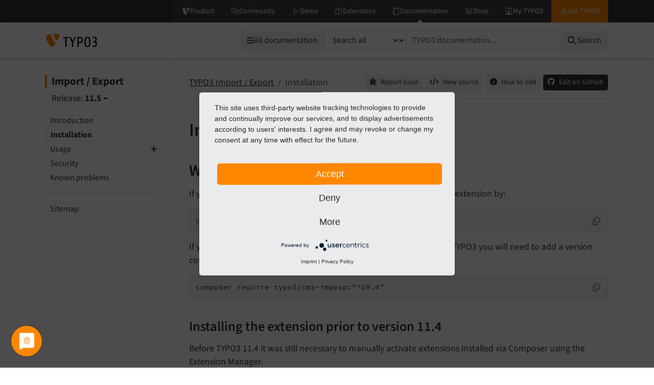

--- FILE ---
content_type: text/html
request_url: https://docs.typo3.org/c/typo3/cms-impexp/11.5/en-us/Installation/Index.html
body_size: 4925
content:
<!DOCTYPE html>
<html class="no-js" lang="en">
<head>
    <title>Installation — Import / Export 11.5 documentation</title>

    
<meta charset="utf-8">
<meta content="width=device-width, initial-scale=1.0" name="viewport">
<meta content="phpdocumentor/guides" name="generator">
<meta content="Import / Export" name="docsearch:name">
<meta content="" name="docsearch:package_type">
<meta content="11.5" name="docsearch:release">
<meta content="11.5" name="docsearch:version">
<meta content="2024-10-15T08:57:18+00:00" name="docsearch:modified">
<meta content="2024-10-15T08:57:18+00:00" name="dc.modified">
<meta content="2024-10-15T08:57:18+00:00" property="article:modified_time">
    <link href="http://purl.org/dc/elements/1.1/" rel="schema.dc">
<link href="https://cdn.typo3.com/typo3documentation/theme/typo3-docs-theme/0.15.1/css/theme.css" rel="stylesheet">
<link href="https://docs.typo3.org/search/" rel="search" title="Search">
<script src="https://cdn.typo3.com/typo3infrastructure/universe/dist/webcomponents-loader.js"></script>
<script src="https://cdn.typo3.com/typo3infrastructure/universe/dist/typo3-universe.js" type="module"></script>
                        <link href="../Introduction/Index.html" rel="prev" title="Introduction"/>
            <link href="../Usage/Index.html" rel="next" title="Usage"/>
            <link href="../Index.html" rel="top" title="TYPO3 Import / Export"/>
    </head>
<body>
<div class="page">
    
<header>
    <div class="page-topbar">
        <div class="page-topbar-inner">
            <typo3-universe active="documentation">
                <div style="display: block; height: 44px; background-color: #313131;"></div>
            </typo3-universe>
        </div>
    </div>
    <div class="page-header">
        <div class="page-header-inner">
            <div class="row">
                <div class="col-md-2 col-lg-4">
                    <a class="logo" href="https://docs.typo3.org/" title="TYPO3 Documentation">
                        <img alt="TYPO3 Logo" class="logo-image" src="https://cdn.typo3.com/typo3documentation/theme/typo3-docs-theme/0.15.1/img/typo3-logo.svg" width="484" height="130">
                    </a>
                </div>
                <div class="col-md-10 col-lg-8">
                    <div class="menu-search-wrapper">
                        <all-documentations-menu></all-documentations-menu>                        <search role="search">
                            <form action="https://docs.typo3.org/search/search" id="global-search-form" method="get">
                                <div class="sr-only"><label for="globalsearchinput">TYPO3 documentation...</label></div>
                                <div class="input-group mb-3 mt-sm-3">
                                    <select class="form-select search__scope" id="searchscope" name="scope">
                                        <option value="">Search all</option>
                                    </select>
                                    <input autocomplete="off" class="form-control shadow-none" id="globalsearchinput" name="q" placeholder="TYPO3 documentation..." type="text" value="">
                                    <button class="btn btn-light search__submit" type="submit"><i class="fa fa-search"></i>&nbsp;<span class="d-none d-md-inline">Search</span></button>
                                </div>
                            </form>
                        </search>
                    </div>
                </div>
            </div>
        </div>
    </div>
</header>    <main class="page-main">
        <div class="page-main-inner">
            <div class="page-main-navigation">
                <nav>
                    <input class="toc-checkbox" id="toggleToc" type="checkbox">

                    
<div class="toc-header">
    <div class="toc-title">
        <a class="toc-title-project" href="../Index.html">Import / Export</a>
            <div class="toc-version-wrapper" id="toc-version-wrapper">
                <div id="toc-version" class="toc-version">
                    <span class="toc-version-prefix">Release:</span>
                    <span class="toc-version-number">11.5</span>
                </div>
                <div id="toc-version-options" class="toc-version-options">
                    <p><span class="fa fa-spinner fa-spin"></span> Loading data.</p>
                </div>
            </div></div>
    <div class="toc-actions">
        <label class="toc-toggle" for="toggleToc">
            Menu
        </label>
    </div>
</div>                    <div class="toc-collapse">
                                                <div aria-label="main navigation" class="toc" role="navigation">
                                <div aria-label="Main navigation" class="main_menu" role="navigation">
        
    <ul class="menu-level-1">
    <li class="">
    <a href="../Introduction/Index.html">
        Introduction
    </a></li>    <li class=" current active">
    <a href="#" aria-current="page">
        Installation
    </a></li>    <li class="">
    <a href="../Usage/Index.html">
        Usage
    </a>        <ul class="menu-level-1"><li class="">
    <a href="../Usage/Export.html">
        Export
    </a></li><li class="">
    <a href="../Usage/Import.html">
        Import
    </a></li><li class="">
    <a href="../Usage/Update.html">
        Update content
    </a></li><li class="">
    <a href="../Usage/Presets.html">
        Presets
    </a></li><li class="">
    <a href="../Usage/CommandLine.html">
        Command line
    </a></li></ul></li>    <li class="">
    <a href="../Security/Index.html">
        Security
    </a></li>    <li class="">
    <a href="../KnownProblems/Index.html">
        Known problems
    </a></li>    </ul>
    <ul class="menu-level-1">
    <li class="">
    <a href="../Sitemap.html">
        Sitemap
    </a></li>    </ul>
    </div>
    <div aria-label="Meta navigation" class="main_menu  d-block d-lg-none" role="navigation">
    <hr/>
    <p class="caption">Contributors Corner</p>
    <ul class="menu-level-1">            <li><a href="../_sources/Installation/Index.rst.txt" rel="nofollow noopener" target="_blank">
                    View source of current document
            </a></li>
                    <li><a href="https://docs.typo3.org/m/typo3/docs-how-to-document/main/en-us/WritingDocsOfficial/GithubMethod.html" rel="nofollow noopener" target="_blank">
                    How to edit
            </a></li>
                    <li><a href="https://github.com/typo3/typo3/edit/v11.5.41/typo3/sysext/impexp/Documentation/Installation/Index.rst" rel="nofollow noopener" target="_blank">
                    Edit current document on GitHub
            </a></li>
        </ul>
</div>
                        </div>
                    </div>
                </nav>
            </div>
            <div class="page-main-content">
                <div class="rst-content">                        <nav aria-label="breadcrumbs navigation" class="breadcrumb-bar" role="navigation">
        
<ol class="breadcrumb">
    <li class="breadcrumb-item"><a href="../Index.html">TYPO3 Import / Export</a></li>
                    <li aria-current="page"  class="breadcrumb-item  active">Installation</li>
        </ol>
        <div class="breadcrumb-additions">        <a class="btn btn-sm btn-light" href="https://forge.typo3.org/projects/typo3cms-core/issues/new?issue[category_id]=1004&amp;issue[subject]=Problem+on+https%3A%2F%2Fdocs.typo3.org%2Fc%2Ftypo3%2Fcms-impexp%2F11.5%2Fen-us%2FInstallation%2FIndex.html&amp;issue[custom_field_values][4]=11" id="btnReportIssue" rel="nofollow noopener" target="_blank">
            <span class="btn-icon"><i class="fas fa-bug"></i></span>
            <span class="btn-text">Report issue</span>
        </a>
        <a class="btn btn-sm btn-light" href="../_sources/Installation/Index.rst.txt" rel="nofollow noopener" target="_blank">
        <span class="btn-icon"><span class="fas fa-code"></span></span>
        <span class="btn-text">View source</span>
    </a>
        <a class="btn btn-sm btn-light" href="https://docs.typo3.org/m/typo3/docs-how-to-document/main/en-us/WritingDocsOfficial/GithubMethod.html" id="btnHowToEdit" rel="nofollow noopener" target="_blank">
        <span class="btn-icon"><span class="fas fa-info-circle"></span></span>
        <span class="btn-text">How to edit</span>
    </a>
        <a class="btn btn-sm btn-secondary" href="https://github.com/typo3/typo3/edit/v11.5.41/typo3/sysext/impexp/Documentation/Installation/Index.rst" id="btnEditOnGitHub" rel="nofollow noopener" target="_blank">
        <span class="btn-icon"><span class="fab fa-github"></span></span>
        <span class="btn-text">Edit on GitHub</span>
    </a>
    </div>    </nav>
                    
<article class="document" itemscope="itemscope" itemtype="http://schema.org/Article" role="main">
    <div itemprop="articleBody">
        <!-- content start -->
                
<section class="section" id="installation-1" data-rst-anchor="installation">
            <a id="installation"></a>
            <h1>Installation<a class="headerlink" href="#installation-1" data-bs-toggle="modal" data-bs-target="#linkReferenceModal"  title="Reference this headline"><i class="fa-solid fa-paragraph"></i></a></h1>
            <section class="section" id="with-composer" data-rst-anchor="installation_composer">
            <a id="installation_composer"></a>
            <h2>With Composer<a class="headerlink" href="#with-composer" data-bs-toggle="modal" data-bs-target="#linkReferenceModal"  title="Reference this headline"><i class="fa-solid fa-paragraph"></i></a></h2>
            
    <p>If your TYPO3 installation is using Composer, install the import/export
extension by:</p>

            <div class="code-block-wrapper" translate="no">
            
    <pre class="code-block"><code class="hljs bash">composer require typo3/cms-impexp</code></pre>
    <div class="code-block-actions">        <button class="code-block-copy" title="Copy to clipboard">
            <i class="icon fa-regular fa-copy code-block-copy-icon"></i>
            <i class="fa-solid fa-check code-block-check-icon code-block-hide"></i>
        </button>
        <span class="code-block-check-tooltip code-block-hide" aria-live="polite">Copied!</span>
    </div>
</div>
            
    <p>If you are using Composer and not working with the latest version of TYPO3
you will need to add a version constraint:</p>

            <div class="code-block-wrapper" translate="no">
            
    <pre class="code-block"><code class="hljs bash">composer require typo3/cms-impexp:<span class="hljs-string">"^10.4"</span></code></pre>
    <div class="code-block-actions">        <button class="code-block-copy" title="Copy to clipboard">
            <i class="icon fa-regular fa-copy code-block-copy-icon"></i>
            <i class="fa-solid fa-check code-block-check-icon code-block-hide"></i>
        </button>
        <span class="code-block-check-tooltip code-block-hide" aria-live="polite">Copied!</span>
    </div>
</div>
            <section class="section" id="installing-the-extension-prior-to-version-11-4">
            <h3>Installing the extension prior to version 11.4<a class="headerlink" href="#installing-the-extension-prior-to-version-11-4" data-bs-toggle="modal" data-bs-target="#linkReferenceModal"  title="Reference this headline"><i class="fa-solid fa-paragraph"></i></a></h3>
            
    <p>Before TYPO3 11.4 it was still necessary to manually activate extensions
installed via Composer using the Extension Manager.</p>

            
    <p>If you are using TYPO3 with Composer and are using a version of TYPO3 that is
older than 11.4, you will need to activate the extension:</p>

            

<ul>
    <li class="dash">Access <span class="guilabel">Admin Tools &gt; Extension Manager &gt; Installed Extensions</span></li>
    <li class="dash">Search for <code class="code-inline" translate="no">impexp</code></li>
    <li class="dash">Activate the extension by selecting the <span class="guilabel">Activate</span> button in the
column labeled <span class="guilabel">A/D</span></li>
</ul>

    </section>
    </section>
            <section class="section" id="without-composer" data-rst-anchor="installation_legacy">
            <a id="installation_legacy"></a>
            <h2>Without Composer<a class="headerlink" href="#without-composer" data-bs-toggle="modal" data-bs-target="#linkReferenceModal"  title="Reference this headline"><i class="fa-solid fa-paragraph"></i></a></h2>
            
    <p>If you are working with an installation of TYPO3 that doesn&#039;t use Composer, this
extension will already be part of the installation due to the fact that
&quot;classic&quot; <code class="code-inline" translate="no">.tar</code> &amp; <code class="code-inline" translate="no">.zip</code> packages come bundled with all system extensions.</p>

            
    <p>However, whilst the extension is already downloaded, it is likely that the
extension is not activated.</p>

            
    <p>To activate the import/export tool, navigate to
<span class="guilabel">Admin Tools &gt; Extension Manager &gt; Installed Extensions</span> and
search for &quot;impexp&quot;. If the extension is not active, activate it by selecting
the <span class="guilabel">Activate</span> button in the column labeled <span class="guilabel">A/D</span>.</p>

            
    <p>Admin rights are required to activate the extension.</p>

    </section>
    </section>
        <!-- content end -->
    </div>
</article>
                        
            <nav aria-label="Page navigation">
            <ul class="pagination justify-content-center"><li class="page-item">
                            <a class="page-link" href="../Introduction/Index.html"
                               title="Accesskey Alt(+Shift)+p">
                                Previous
                            </a>
                        </li>
                    <li class="page-item">
                            <a class="page-link" href="../Usage/Index.html"
                               title="Accesskey Alt(+Shift)+n">
                                Next
                            </a>
                        </li>
                    </ul>
        </nav>
                    </div>
            </div>
        </div>
    </main>

    <div class="modal fade" id="linkReferenceModal" tabindex="-1" aria-labelledby="linkReferenceModalLabel"
    aria-hidden="true" data-current-filename="Installation/Index" data-interlink-shortcode="typo3/cms-impexp">
    <div class="modal-dialog">
        <div class="modal-content">
            <div class="modal-header">
                <h5 class="modal-title" id="linkReferenceModalLabel">Reference to the headline</h5>
                <button type="button" class="btn-close" data-bs-dismiss="modal" aria-label="Close"></button>
            </div>
            <div class="modal-body">
                <div class="alert alert-success d-none" id="permalink-alert-success" role="alert"></div>
                <div class="mb-3">
                    <label for="permalink-uri" class="col-form-label">Permalink</label>
                    <div class="input-group">
                        <input class="form-control code" id="permalink-uri" readonly>
                        <button type="button" class="btn btn-outline-secondary copy-button" data-target="permalink-uri"><i class="far fa-clone"></i></button>
                    </div>
                    <p>Copy and freely share the link</p>
                </div>
                <div class="mb-3">
                    <div class="alert alert-warning alert-permalink-rst" role="alert">This link target has no permanent anchor assigned.                        You can make a <a href="https://github.com/typo3/typo3/edit/v11.5.41/typo3/sysext/impexp/Documentation/Installation/Index.rst">pull request on GitHub</a> to suggest an anchor.
                        The link below can be used, but is prone to change if the page gets moved.
                    </div>
                    <label for="permalink-rst" class="col-form-label">reStructuredText (reST):</label>
                    <div class="input-group">
                        <textarea class="form-control code" id="permalink-rst" readonly></textarea>
                        <button type="button" class="btn btn-outline-secondary copy-button" data-target="permalink-rst"><i class="far fa-clone"></i></button>
                    </div>
                    <p>Copy this link into your TYPO3 manual. </p>
                </div>
                <div class="mb-3">
                    <label for="permalink-html" class="col-form-label">HTML:</label>
                    <div class="input-group">
                        <textarea class="form-control code" id="permalink-html" readonly></textarea>
                        <button type="button" class="btn btn-outline-secondary copy-button" data-target="permalink-html"><i class="far fa-clone"></i></button>
                    </div>
                </div>
            </div>
            <div class="modal-footer">
                <button type="button" class="btn btn-secondary" data-bs-dismiss="modal">Close</button>
            </div>
        </div>
    </div>
</div>    <div class="modal fade" id="generalModal" tabindex="-1" aria-labelledby="linkReferenceModalLabel"
    aria-hidden="true" data-current-filename="Installation/Index"
>
    <div class="modal-dialog">
        <div class="modal-content">
            <div class="modal-header">
                <h5 class="modal-title" id="generalModalLabel"></h5>
                <button type="button" class="btn-close" data-bs-dismiss="modal" aria-label="Close"></button>
            </div>
            <div class="modal-body">
                <div class="alert alert-success d-none" id="general-alert-success" role="alert"></div>
                <div id="generalModalContent">
                </div>
            </div>
            <div class="modal-footer justify-content-between">
                <div id="generalModalCustomButtons"></div>
                <button type="button" class="btn btn-secondary" data-bs-dismiss="modal"><i class="fa-regular fa-circle-xmark"></i>&nbsp;Close</button>
            </div>
        </div>
    </div>
</div></div>


<footer class="page-footer">
    <div class="frame frame-ruler-before frame-background-dark">
        <div class="frame-container">
            <div class="frame-inner">
                <ul class="footer-simplemenu">
                        <li><a href="https://extensions.typo3.org/extension/impexp/" title="Home" rel="nofollow noopener"><span>Home</span></a></li>
                                                <li><a href="https://typo3.slack.com/archives/C025BQLFA" title="Contact" rel="nofollow noopener"><span>Contact</span></a></li>
                                                <li><a href="https://forge.typo3.org/projects/typo3cms-core/issues" rel="nofollow noopener" title="Issues"><span>Issues</span></a></li>
                                                <li><a href="https://github.com/typo3/typo3" rel="nofollow noopener" title="Repository"><span>Repository</span></a></li>
                                            </ul>                <div class="footer-additional">
                    <p class="text-center">Last rendered: Oct 15, 2024 08:57</p>
                </div>
                <div class="footer-meta">
                                        <div class="footer-meta-copyright">
                        &copy; since 1997 by the TYPO3 contributors
                    </div>
                    <ul class="footer-meta-navigation">
                        <li><a href="https://typo3.org/legal-notice" rel="nofollow" target="_blank" title="Legal Notice">Legal Notice</a></li>
                        <li><a href="https://typo3.org/privacy-policy" rel="nofollow" target="_blank" title="Privacy Policy">Privacy Policy</a></li>
                    </ul>
                </div>
            </div>
        </div>
    </div>
</footer>
<script src="https://cdn.typo3.com/typo3documentation/theme/typo3-docs-theme/0.15.1/js/popper.min.js"></script>
<script src="https://cdn.typo3.com/typo3documentation/theme/typo3-docs-theme/0.15.1/js/bootstrap.min.js"></script>
<script src="https://cdn.typo3.com/typo3documentation/theme/typo3-docs-theme/0.15.1/js/theme.min.js"></script>

<script id="R9wBKTwzv" src="https://app.usercentrics.eu/latest/main.js"></script>
<script data-usercentrics="Matomo" src="/js/piwik.js" type="text/plain"></script>

<script type="text/plain" data-usercentrics="Google Tag Manager">(function(w,d,s,l,i){w[l]=w[l]||[];w[l].push({'gtm.start':
new Date().getTime(),event:'gtm.js'});var f=d.getElementsByTagName(s)[0],
j=d.createElement(s),dl=l!='dataLayer'?'&l='+l:'';j.async=true;j.src=
'https://www.googletagmanager.com/gtm.js?id='+i+dl;f.parentNode.insertBefore(j,f);
})(window,document,'script','dataLayer','GTM-MKNXD8Q');</script>
</body>
</html>

--- FILE ---
content_type: application/javascript
request_url: https://cdn.typo3.com/typo3documentation/theme/typo3-docs-theme/0.15.1/js/theme.min.js
body_size: 12819
content:
class AllDocumentationMenu extends HTMLElement{MAINMENU_JSON_URL="https://docs.typo3.org/h/typo3/docs-homepage/main/en-us/mainmenu.json";constructor(){super(),this.mainButton=this.createMainButton("All documentation"),this.appendChild(this.mainButton),this.initializeDocumentationsData().then(()=>{this.setupComponent()})}async initializeDocumentationsData(){var e=this.getAttribute("data-override-url")||this.MAINMENU_JSON_URL,e=await fetch(e);e.ok?(e=await e.json(),this.data=e||[]):this.data=[]}setupComponent(){this.classList.add("all-documentations-menu"),this.tooltip=this.createTooltip(),this.appendChild(this.tooltip),this.popperInstance=null,this.mainButton.addEventListener("click",e=>{e.stopPropagation(),this.toggleTooltip()}),document.addEventListener("click",e=>{!this.tooltip.hasAttribute("data-show")||e.target?.closest(".all-documentations-menu-tooltip")||this.hideTooltip()})}createClassName(e){return"all-documentations-menu-"+e}createMainButton(e){var t=document.createElement("button"),e=(t.classList.add("btn","btn-light",this.createClassName("button")),t.innerHTML=e,document.createElement("i"));return e.classList.add("fa-solid","fa-bars"),t.prepend(e),t}createDocumentationCategoryHeader(e,t){let a;return t?(a=document.createElement("a")).setAttribute("href",t):a=document.createElement("div"),a.classList.add(this.createClassName("category-header")),a.innerHTML=e,a}createDocumentationVersionBadge(e){var t=document.createElement("a");return t.setAttribute("href",e.href),t.innerHTML=e.name,t}createDocumentationLink(e){var t=document.createElement("li"),a=document.createElement("a");if(a.setAttribute("href",e.href),a.innerHTML=e.name,t.appendChild(a),e.children&&e.children.length){var o=document.createElement("div");o.classList.add(this.createClassName("versions"));for(const n of e.children)o.appendChild(this.createDocumentationVersionBadge(n));t.appendChild(o)}return t}createDocumentationCategory(e){var t=document.createElement("div"),a=(t.classList.add("category"),this.createDocumentationCategoryHeader(e.name,e.href));if(t.appendChild(a),e.children&&e.children.length){var o=document.createElement("ul");o.classList.add(this.createClassName("documentations"));for(const n of e.children)o.appendChild(this.createDocumentationLink(n));t.appendChild(o)}return t}createTooltip(){var e=document.createElement("div"),t=(e.classList.add(this.createClassName("tooltip")),e.setAttribute("role","topoltip"),document.createElement("div")),a=(t.classList.add(this.createClassName("tooltip-arrow")),t.setAttribute("data-popper-arrow",""),e.appendChild(t),document.createElement("div"));a.classList.add(this.createClassName("categories"));for(const o of this.data)a.appendChild(this.createDocumentationCategory(o));return e.appendChild(a),e}toggleTooltip(){this.tooltip.hasAttribute("data-show")?this.hideTooltip():this.showTooltip()}showTooltip(){this.tooltip.setAttribute("data-show",""),this.popperInstance=Popper.createPopper(this.mainButton,this.tooltip,{placement:"bottom",modifiers:[{name:"arrow"},{name:"offset",options:{offset:[0,10]}}]})}hideTooltip(){this.tooltip.removeAttribute("data-show"),this.popperInstance&&(this.popperInstance.destroy(),this.popperInstance=null)}}customElements.define("all-documentations-menu",AllDocumentationMenu),(()=>{const o="code-block-hide";if(navigator.clipboard||navigator.clipboard.writeText){const a=e=>{var t=e.querySelector(".code-block-copy-icon"),a=e.querySelector(".code-block-check-icon"),e=e.querySelector(".code-block-check-tooltip");t.classList.toggle(o),a.classList.toggle(o),e.classList.toggle(o)};[...document.querySelectorAll(".code-block-copy")].forEach(e=>{e.addEventListener("click",e=>{const t=e.target.closest(".code-block-wrapper");e=t.querySelector(".code-block");e?(navigator.clipboard.writeText(e.textContent),a(t),setTimeout(()=>{a(t)},3e3)):console.warn("Cannot copy code as no code block is available!")})})}else console.info('"navigator.clipboard.writeText" is not available. Update to a modern browser to copy code to the system\'s clipboard')})(),[].slice.call(document.querySelectorAll(".code-inline[aria-description]")).map(function(e){var t=e.getAttribute("aria-description"),a=e.getAttribute("aria-details");return new bootstrap.Popover(e,{title:a?t:"",content:a||t,trigger:"hover",placement:"bottom"})}),(()=>{function r(o){const n=o.querySelector("#general-alert-success");var e=o.querySelectorAll(".copy-button");navigator.clipboard&&navigator.clipboard.writeText?e.forEach(e=>{e.addEventListener("click",function(){var e,t,a=this.getAttribute("data-target"),a=o.querySelector("#"+a);a?(n.classList.remove("d-none"),n.innerHTML=`Snippet <code>${e=a.value,t=document.createElement("div"),t.textContent=e,t.innerHTML}</code> was copied to your clipboard.`,navigator.clipboard.writeText(a.value)):console.warn("Cannot copy link as no input is available!")})}):(console.info('"navigator.clipboard.writeText" is not available. Update to a modern browser to copy code to the system\'s clipboard'),e.forEach(e=>e.disabled=!0))}const i=document.querySelector("#generalModal");i.addEventListener("show.bs.modal",function(e){var t,a,o,n,e=e.relatedTarget;e.dataset.composername&&(a=i.querySelector("#generalModalLabel"),t=i.querySelector("#generalModalContent"),a.innerText=e.dataset.composername,r(i),t.innerHTML=`
        <p>${e.dataset.description}</p>
        <p>Install the package using Composer: </p>
        <div class="input-group">
            <textarea class="form-control code" id="composer-command" readonly>${e.dataset.composercommand}</textarea>
            <button type="button" class="btn btn-outline-secondary copy-button" data-target="composer-command"><i class="far fa-clone"></i></button>
        </div>
  `,a="",e.dataset.source&&(n="Source","github.com"===(o=new URL(e.dataset.source)).hostname&&(n="GitHub"),"gitlab.com"===o.hostname&&(n="GitLab"),a+=`<a class="btn btn-light" href="${e.dataset.source}">${n}</a>`),e.dataset.issues&&(a+=`<a class="btn btn-light" href="${e.dataset.issues}">Report issue</a>`),a&&(t.innerHTML+=`<div class="btn-group mt-2" role="group" aria-label="Links to GitHub / GitLab">${a}</div>`),(o=i.querySelector("#generalModalCustomButtons")).innerHTML=`
          <a href="${e.href}" class="btn btn-default"><i class="fa-solid fa-arrow-right"></i>&nbsp;Packagist</a>
      `,e.dataset.documentation&&(n="docs.typo3.org"!==new URL(e.dataset.documentation).hostname,o.innerHTML+=`
            <a href="${e.dataset.documentation}" class="btn btn-default">
                <i class="fa-solid fa-book"></i>&nbsp;Documentation ${n?"(external)":""}
            </a>
        `),e.dataset.homepage&&"extensions.typo3.org"===new URL(e.dataset.homepage).hostname&&(o.innerHTML+=`
            <a href="${e.dataset.homepage}" class="btn btn-default">
                <i class="fa-brands fa-typo3"></i>&nbsp;TER
            </a>
        `),r(i))})})(),(()=>{const l="#permalink-uri",c="#permalink-html";function d(o){const n=o.querySelector("#permalink-alert-success");var e=o.querySelectorAll(".copy-button");navigator.clipboard&&navigator.clipboard.writeText?e.forEach(e=>{e.addEventListener("click",function(){var e,t,a=this.getAttribute("data-target"),a=o.querySelector("#"+a);a?(n.classList.remove("d-none"),n.innerHTML=`Snippet <code>${e=a.value,t=document.createElement("div"),t.textContent=e,t.innerHTML}</code> was copied to your clipboard.`,navigator.clipboard.writeText(a.value)):console.warn("Cannot copy link as no input is available!")})}):(console.info('"navigator.clipboard.writeText" is not available. Update to a modern browser to copy code to the system\'s clipboard'),e.forEach(e=>e.disabled=!0))}const u=document.querySelector("#linkReferenceModal");u.addEventListener("show.bs.modal",function(e){var t,e=e.relatedTarget,a=e.closest("section"),o=e.dataset.id||(a?a.dataset.rstAnchor:null),n=e.closest("h1, h2, h3, h4, h5, h6, dt"),n=n?n.innerText:"",r=e.dataset.rstcode,e=e.title,i=(i=u,s=o||r,i=i.querySelector(".alert-permalink-rst"),s?i.classList.add("d-none"):i.classList.remove("d-none"),s=a,i=o,"null"===window.location.origin||"file://"===window.location.origin?null:i?""+window.location.origin+window.location.pathname+"#"+i:""+window.location.origin+window.location.pathname+"#"+(s?.id||"")),s=u.dataset.currentFilename,o=r||(r=u,a=a,t=n,o=o,s=s,r=r.dataset.interlinkShortcode||"somemanual",o?`:ref:\`${t} <${r}:${o}>\``:""===s?"":`:doc:\`${t} <${r}:${s}#${a?.id||""}>\``);t=u,r=n,s=i,a=o,(n=e)&&(t.querySelector("h5").innerHTML=n),null===s?(t.querySelector(l).value="",t.querySelector(c).value=""):(t.querySelector(l).value=s,t.querySelector(c).value=`<a href="${s}">${r}</a>`),n=t.querySelector("#permalink-rst"),s=n.closest("div"),""===a?s.classList.add("d-none"):(s.classList.remove("d-none"),n.value=a),d(u)})})(),(()=>{"use strict";function a(e){e.preventDefault();const t=e.currentTarget.parentElement.parentElement;e=t.parentElement.parentElement.querySelectorAll("li.active");Array.from(e).forEach(e=>{e!==t&&e.classList.remove("active")}),t.classList.toggle("active")}var e;e=document.getElementsByClassName("main_menu"),Array.from(e).forEach(e=>{e=e.getElementsByTagName("a");Array.from(e).forEach(e=>{var t;e.nextSibling&&((t=document.createElement("span")).classList.add("toctree-expand"),t.addEventListener("click",a,!0),e.prepend(t))})})})(),window.addEventListener("load",()=>{var e,t,a=window.location.pathname.match(/^\/(c|m|p|h|other)\/[A-Za-z0-9\-_]+\/[A-Za-z0-9\-_]+\/[A-Za-z0-9\-.]+\/[A-Za-z0-9\-]+\/(Changelog\/[A-Za-z0-9\-.]+\/)?/),a=a?a[0]:null;a&&(e=document.getElementById("searchscope"),(t=document.createElement("option")).value=a,t.text="Search current",e.add(t))}),(()=>{"use strict";const e=Array.from(document.querySelectorAll('.nav-item > [role="tab"]'));function r(e){return e.innerHTML.trim()}document.addEventListener("shown.bs.tab",function(o){const n=r(o.target);e.filter(e=>{var t=r(e)===n,a=e===o.target,e="true"===e.getAttribute("aria-selected");return t&&!a&&!e}).forEach(e=>{new bootstrap.Tab(e).show()})})})(),(()=>{"use strict";const u="A_Default",p=1e5,n=document.getElementById("toc-version");function a(e,o){var t=document.createElement("dl"),n={"de-de":"German","de-at":"German (Austria)","de-ch":"German (Switzerland)","en-gb":"English","fr-fr":"French","ru-ru":"Russian"};if(n["en-us"]=u,"object"!=typeof o)console.log("AJAX version selector API: Request failed, no JSON returned."),e.innerHTML="<p>Versions unavailable.</p>";else{var r,i={currentfile:{},singlefile:{}};for(r in o){var s=o[r];let e=s.language,t=s.version;var l,c=n[e.toLocaleLowerCase()];c&&(e=c);let a="3_named";"main"===t?a="1_main":(c=t.trim(),l=parseFloat(c),isNaN(l)||Number(c)!==l||(t=t.split(".").map(e=>+e+p).join("."),a="2_numeric")),i.currentfile[e]||(i.currentfile[e]={},i.singlefile[e]={}),i.singlefile[e][a]||(i.currentfile[e][a]={},i.singlefile[e][a]={}),i.singlefile[e][a][t]||(i.currentfile[e][a][t]={},i.singlefile[e][a][t]={}),i.currentfile[e][a][t]=s.url,i.singlefile[e][a][t]=s.singleUrl}var a=function t(a){{if(null===a||"object"!=typeof a||Array.isArray(a))return a;{const o={},e=Object.keys(a).filter(e=>!isNaN(e)).sort((e,t)=>t-e),n=Object.keys(a).filter(e=>isNaN(e)).sort(),r=[...e,...n];return r.forEach(e=>{o[e]=t(a[e])}),o}}}(i),d="",d=(d+=m("currentfile",a))+m("singlefile",a);t.innerHTML=d,e.innerHTML="",e.appendChild(t)}}function m(t,a){let o="";for(var n in"singlefile"===t&&(o+="<dd><p><details><summary><strong>In one file:</strong></summary>"),a[t]){var e,r,i;for(i in n!=u&&(e=Object.keys(a[t][n])[0],r=Object.keys(a[t][n][e])[0],o+='<dd><strong><a href="'+a[t][n][e][r]+'">'+n+"</a></strong></dd>"),a[t][n])for(var s in a[t][n][i]){let e=s;"2_numeric"===i&&(e=s.split(".").map(e=>+e-p).join(".")),o+='<dd><a href="'+a[t][n][i][s]+'">'+e+"</a></dd>"}}return"singlefile"===t&&(o+="</details></p></dd>"),o}n&&n.addEventListener("click",function(){var e=document.getElementById("toc-version-wrapper");const t=document.getElementById("toc-version-options");e.classList.toggle("toc-version-wrapper-active"),t.dataset.ready||async function(){let e=document.URL,t="https://docs.typo3.org/services/versionsJson.php?url=";n.getAttribute("data-override-url-self")&&(e=n.getAttribute("data-override-url-self"),t=n.getAttribute("data-override-url-proxy"),console.log("AJAX version selector API: Developer mode enabled. Adjust data-override-url-self to simulate different menus. More information: https://docs.typo3.org/other/t3docs/render-guides/main/en-us/Developer/AjaxVersions.html"),console.log("Currently: "+e),console.log("The API PROXY is currently served from: "+t));var a=t+encodeURI(e);try{var o=await fetch(a);return o.ok?o.json():(console.log("AJAX version selector API: Request failure or empty response."),"")}catch(e){return console.log("AJAX version selector API: Request failed, likely CORS issue. Read the documentation to configure a proxy."),""}}().then(e=>{""===e&&(e="<p>No data available.</p>"),a(t,e),t.dataset.ready="true"})})})();

--- FILE ---
content_type: application/javascript
request_url: https://cdn.typo3.com/typo3infrastructure/universe/dist/webcomponents-loader.js
body_size: 7607
content:
/**
 * @license
 * Copyright (c) 2018 The Polymer Project Authors. All rights reserved.
 * This code may only be used under the BSD style license found at http://polymer.github.io/LICENSE.txt
 * The complete set of authors may be found at http://polymer.github.io/AUTHORS.txt
 * The complete set of contributors may be found at http://polymer.github.io/CONTRIBUTORS.txt
 * Code distributed by Google as part of the polymer project is also
 * subject to an additional IP rights grant found at http://polymer.github.io/PATENTS.txt
 */

(function () {
  'use strict';

  /**
   * Basic flow of the loader process
   *
   * There are 4 flows the loader can take when booting up
   *
   * - Synchronous script, no polyfills needed
   *   - wait for `DOMContentLoaded`
   *   - fire WCR event, as there could not be any callbacks passed to `waitFor`
   *
   * - Synchronous script, polyfills needed
   *   - document.write the polyfill bundle
   *   - wait on the `load` event of the bundle to batch Custom Element upgrades
   *   - wait for `DOMContentLoaded`
   *   - run callbacks passed to `waitFor`
   *   - fire WCR event
   *
   * - Asynchronous script, no polyfills needed
   *   - wait for `DOMContentLoaded`
   *   - run callbacks passed to `waitFor`
   *   - fire WCR event
   *
   * - Asynchronous script, polyfills needed
   *   - Append the polyfill bundle script
   *   - wait for `load` event of the bundle
   *   - batch Custom Element Upgrades
   *   - run callbacks pass to `waitFor`
   *   - fire WCR event
   */

  var polyfillsLoaded = false;
  var whenLoadedFns = [];
  var allowUpgrades = false;
  var flushFn;

  function fireEvent() {
    window.WebComponents.ready = true;
    document.dispatchEvent(
      new CustomEvent('WebComponentsReady', {bubbles: true})
    );
  }

  function batchCustomElements() {
    if (window.customElements && customElements.polyfillWrapFlushCallback) {
      customElements.polyfillWrapFlushCallback(function (flushCallback) {
        flushFn = flushCallback;
        if (allowUpgrades) {
          flushFn();
        }
      });
    }
  }

  function asyncReady() {
    batchCustomElements();
    ready();
  }

  function ready() {
    // bootstrap <template> elements before custom elements
    if (window.HTMLTemplateElement && HTMLTemplateElement.bootstrap) {
      HTMLTemplateElement.bootstrap(window.document);
    }
    polyfillsLoaded = true;
    runWhenLoadedFns().then(fireEvent);
  }

  function runWhenLoadedFns() {
    allowUpgrades = false;
    var fnsMap = whenLoadedFns.map(function (fn) {
      return fn instanceof Function ? fn() : fn;
    });
    whenLoadedFns = [];
    return Promise.all(fnsMap)
      .then(function () {
        allowUpgrades = true;
        flushFn && flushFn();
      })
      .catch(function (err) {
        console.error(err);
      });
  }

  window.WebComponents = window.WebComponents || {};
  window.WebComponents.ready = window.WebComponents.ready || false;
  window.WebComponents.waitFor =
    window.WebComponents.waitFor ||
    function (waitFn) {
      if (!waitFn) {
        return;
      }
      whenLoadedFns.push(waitFn);
      if (polyfillsLoaded) {
        runWhenLoadedFns();
      }
    };
  window.WebComponents._batchCustomElements = batchCustomElements;

  var name = 'webcomponents-loader.js';
  // Feature detect which polyfill needs to be imported.
  var polyfills = [];
  if (
    !(
      'attachShadow' in Element.prototype && 'getRootNode' in Element.prototype
    ) ||
    (window.ShadyDOM && window.ShadyDOM.force)
  ) {
    polyfills.push('sd');
  }
  if (!window.customElements || window.customElements.forcePolyfill) {
    polyfills.push('ce');
  }

  var needsTemplate = (function () {
    // no real <template> because no `content` property (IE and older browsers)
    var t = document.createElement('template');
    if (!('content' in t)) {
      return true;
    }
    // broken doc fragment (older Edge)
    if (!(t.content.cloneNode() instanceof DocumentFragment)) {
      return true;
    }
    // broken <template> cloning (Edge up to at least version 17)
    var t2 = document.createElement('template');
    t2.content.appendChild(document.createElement('div'));
    t.content.appendChild(t2);
    var clone = t.cloneNode(true);
    return (
      clone.content.childNodes.length === 0 ||
      clone.content.firstChild.content.childNodes.length === 0
    );
  })();

  // NOTE: any browser that does not have template or ES6 features
  // must load the full suite of polyfills.
  if (
    !window.Promise ||
    !Array.from ||
    !window.URL ||
    !window.Symbol ||
    needsTemplate
  ) {
    polyfills = ['sd-ce-pf'];
  }

  if (polyfills.length) {
    // When the Trusted Types API is available, `policy` is a
    // `TrustedTypePolicy` with functions for creating trusted HTML, scripts,
    // and script URLs. This policy is used below to (a) approve the bundle URL
    // string created by the loader that is assigned to a `<script>`'s `src`
    // attribute, (b) approve a constant script string that is assigned to that
    // `<script>'s `onload` attribute, and (c) approve the string of HTML that
    // the loader reads from that `<script>`'s `outerHTML`.
    //
    // If the Trusted Types API is not available, the returned object exposes a
    // similar interface to a `TrustedTypePolicy`, but all of its functions are
    // the identity function.
    var policy = (function () {
      var identity = function (x) {
        return x;
      };
      var policyOptions = {
        createHTML: identity,
        createScript: identity,
        createScriptURL: identity,
      };
      var policy =
        window.trustedTypes &&
        window.trustedTypes.createPolicy('webcomponents-loader', policyOptions);
      return policy || policyOptions;
    })();

    var url;
    var polyfillFile = 'bundles/webcomponents-' + polyfills.join('-') + '.js';

    // Load it from the right place.
    if (window.WebComponents.root) {
      url = window.WebComponents.root + polyfillFile;
      if (
        window.trustedTypes &&
        window.trustedTypes.isScriptURL(window.WebComponents.root)
      ) {
        url = policy.createScriptURL(url);
      }
    } else {
      var script = document.querySelector('script[src*="' + name + '"]');
      // Load it from the right place.
      url = policy.createScriptURL(script.src.replace(name, polyfillFile));
    }

    var newScript = document.createElement('script');
    newScript.src = url;
    // if readyState is 'loading', this script is synchronous
    if (document.readyState === 'loading') {
      // make sure custom elements are batched whenever parser gets to the injected script
      newScript.setAttribute(
        'onload',
        policy.createScript('window.WebComponents._batchCustomElements()')
      );
      document.write(policy.createHTML(newScript.outerHTML));
      document.addEventListener('DOMContentLoaded', ready);
    } else {
      newScript.addEventListener('load', function () {
        asyncReady();
      });
      newScript.addEventListener('error', function () {
        throw new Error('Could not load polyfill bundle' + url);
      });
      document.head.appendChild(newScript);
    }
  } else {
    // if readyState is 'complete', script is loaded imperatively on a spec-compliant browser, so just fire WCR
    if (document.readyState === 'complete') {
      polyfillsLoaded = true;
      fireEvent();
    } else {
      // this script may come between DCL and load, so listen for both, and cancel load listener if DCL fires
      window.addEventListener('load', ready);
      window.addEventListener('DOMContentLoaded', function () {
        window.removeEventListener('load', ready);
        ready();
      });
    }
  }
})();


--- FILE ---
content_type: text/javascript
request_url: https://app.usercentrics.eu/latest/main.js
body_size: 7526
content:
/*! For license information please see main.js.LICENSE.txt */
!function(){var t={6:function(t,e){"use strict";Object.defineProperty(e,"__esModule",{value:!0}),e.WhitelistedDomainService=void 0;var n=function(){function t(){}return t.verifyDomain=function(t){var e=window.location.hostname;return!(-1===t.indexOf(e)&&!this.isLocalhost(window.location.hostname))&&(console.log("app is accessed from localhost"),!0)},t.isLocalhost=function(t){return["localhost","10.0.2.2"].some(function(e){return t===e})},t}();e.WhitelistedDomainService=n},4357:function(t,e){"use strict";Object.defineProperty(e,"__esModule",{value:!0});var n=function(){function t(){}return t.USC_ORIGIN_SERVER="from server setting",t.USC_ORIGIN_LOCAL="from local storage",t.CONSENT_INITIALIZED_EVENT="consents_initialized",t.CONSENT_CHANGED_EVENT="consent_changed",t.CONSENTS_CHANGED_FINISHED="consents_changed_finished",t.all_consents_given_status="all_consents_given_status",t.BASE_URL="https://app.usercentrics.eu",t.LATEST_CONSENT_STRING_VERSION=1,t.USERCENTRICS_STRING="usercentrics",t.EU_COUNTRIES=["AT","BE","BG","HR","CY","CZ","DK","EE","FI","FR","DE","GR","HU","IE","IT","LV","LT","LU","MT","NL","PL","PT","RO","SK","SI","ES","SE","GB"],t}();e.default=n},6121:function(t,e,n){"use strict";var r=n(6964),o=this&&this.__awaiter||function(t,e,n,o){return new(n||(n=r))(function(r,s){function i(t){try{c(o.next(t))}catch(t){s(t)}}function a(t){try{c(o.throw(t))}catch(t){s(t)}}function c(t){var e;t.done?r(t.value):(e=t.value,e instanceof n?e:new n(function(t){t(e)})).then(i,a)}c((o=o.apply(t,e||[])).next())})},s=this&&this.__generator||function(t,e){var n,r,o,s={label:0,sent:function(){if(1&o[0])throw o[1];return o[1]},trys:[],ops:[]},i=Object.create(("function"==typeof Iterator?Iterator:Object).prototype);return i.next=a(0),i.throw=a(1),i.return=a(2),"function"==typeof Symbol&&(i[Symbol.iterator]=function(){return this}),i;function a(a){return function(c){return function(a){if(n)throw new TypeError("Generator is already executing.");for(;i&&(i=0,a[0]&&(s=0)),s;)try{if(n=1,r&&(o=2&a[0]?r.return:a[0]?r.throw||((o=r.return)&&o.call(r),0):r.next)&&!(o=o.call(r,a[1])).done)return o;switch(r=0,o&&(a=[2&a[0],o.value]),a[0]){case 0:case 1:o=a;break;case 4:return s.label++,{value:a[1],done:!1};case 5:s.label++,r=a[1],a=[0];continue;case 7:a=s.ops.pop(),s.trys.pop();continue;default:if(!(o=s.trys,(o=o.length>0&&o[o.length-1])||6!==a[0]&&2!==a[0])){s=0;continue}if(3===a[0]&&(!o||a[1]>o[0]&&a[1]<o[3])){s.label=a[1];break}if(6===a[0]&&s.label<o[1]){s.label=o[1],o=a;break}if(o&&s.label<o[2]){s.label=o[2],s.ops.push(a);break}o[2]&&s.ops.pop(),s.trys.pop();continue}a=e.call(t,s)}catch(t){a=[6,t],r=0}finally{n=o=0}if(5&a[0])throw a[1];return{value:a[0]?a[1]:void 0,done:!0}}([a,c])}}};Object.defineProperty(e,"__esModule",{value:!0}),e.UcFortTagManagerService=void 0;var i=function(){function t(t){this.isFromMainScript=t,this.isTagExecuted={},this.isConsentExecuted={},t?window.usercentrics.isConsentExecuted={}:window.usercentrics.isConsentExecuted&&(this.isConsentExecuted=window.usercentrics.isConsentExecuted,delete window.usercentrics.isConsentExecuted)}return t.prototype.updateScriptsTypeForConsents=function(t){var e=this;t.consents.forEach(function(n){var r=t.consentTemplates[n.templateId]&&t.consentTemplates[n.templateId][n.version]?t.consentTemplates[n.templateId][n.version]:null;e.updateScriptsTypeForConsent(n,r)})},t.prototype.updateScriptsTypeForConsent=function(t,e){return o(this,void 0,void 0,function(){var n,r,o;return s(this,function(s){switch(s.label){case 0:if(!t||!e||!e.dataProcessors||this.isConsentExecuted[t.templateId])return[2];if(!(n=document.querySelectorAll("[data-usercentrics='".concat(e.dataProcessors[0],"']")))||!n.length)return[3,4];this.isFromMainScript?window.usercentrics.isConsentExecuted[t.templateId]=t.unsavedConsentStatus:this.isConsentExecuted[t.templateId]=t.unsavedConsentStatus,r=Array.from(n),o=0,s.label=1;case 1:return o<r.length?[4,this.updateScriptTypeForConsent(r[o],t)]:[3,4];case 2:s.sent(),s.label=3;case 3:return o++,[3,1];case 4:return[2]}})})},t.prototype.updateScriptTypeForConsent=function(t,e){return o(this,void 0,void 0,function(){var n,r;return s(this,function(o){switch(o.label){case 0:return e.unsavedConsentStatus&&"text/plain"===t.getAttribute("Type")?this.isTagExecuted[t.getAttribute("src")]?(t.setAttribute("Type","text/javascript"),[2]):(n=t.parentNode,r=document.createElement("script"),Object.keys(t.attributes).forEach(function(e){var n=t.attributes[e].name;r.setAttribute(n,t.getAttribute(n))}),r.setAttribute("Type","text/javascript"),t.getAttribute("src")?this.isTagExecuted[t.getAttribute("src")]=!0:t.textContent&&(r.textContent=t.textContent),n.removeChild(t),n.appendChild(r),t.getAttribute("src")?[4,this.loadScript(r)]:[3,2]):[3,3];case 1:o.sent(),o.label=2;case 2:return[3,4];case 3:e.unsavedConsentStatus?t.getAttribute("src")&&(this.isTagExecuted[t.getAttribute("src")]=!0):t.setAttribute("Type","text/plain"),o.label=4;case 4:return[2]}})})},t.prototype.loadScript=function(t){return o(this,void 0,void 0,function(){return s(this,function(e){return[2,new r(function(e){t.onload=function(){e()},t.onerror=function(){e()}})]})})},t}();e.UcFortTagManagerService=i},6458:function(t,e,n){"use strict";Object.defineProperty(e,"__esModule",{value:!0});var r=n(8742),o=n(4357),s=["B1Hk_zoTX","ByzZ5EsOsZX","dqFgQeZH","LykAT-gy","twMyStLkn","pxiRY9112","UekC8ye4S","DHS2sEi4b","S1_9Vsuj-Q","dyHOCwp5Y"],i=["HkocEodjb7","87JYasXPF"],a="ads_data_redaction",c="dataLayer",u=function(){window[c].push(arguments)},d=function(){function t(){this.dataExchangeArray=[]}return t.prototype.consentInitializedFromStorage=function(e,n){var s=t.createConsentInitializedObject(o.default.USC_ORIGIN_LOCAL,e,n);this.dispatchEvent(r.DataExchangeEventTypes.CONSENTS_INITIALIZED_STORAGE,s)},t.prototype.dispatchConsentsInitializedEvent=function(e,n){var s=t.createConsentInitializedObject(o.default.USC_ORIGIN_SERVER,e,n);this.dispatchEvent(r.DataExchangeEventTypes.CONSENTS_INITIALIZED_SERVER,s)},t.createConsentInitializedObject=function(t,e,n){var r={usc_origin:t,event:o.default.CONSENT_INITIALIZED_EVENT},s=n||{};return e.forEach(function(t){s[t.templateId]&&s[t.templateId][t.version]?s[t.templateId][t.version].dataProcessors.forEach(function(e){r[e]=t.unsavedConsentStatus}):console.error("Consent "+t.templateId+" with version "+t.version+" not found")}),r},t.prototype.dispatchCategoryChangedEventByCategory=function(t){var e={event:"category_status_changed",category:t.label,slug:t.categorySlug,status:t.status,isIntermediate:t.isIntermediateState},n={event:"specific_category_status_changed "+t.categorySlug,category:t.label,slug:t.categorySlug,status:t.status,isIntermediate:t.isIntermediateState};this.dispatchEvent(r.DataExchangeEventTypes.CATEGORY_CHANGED,e),this.dispatchEvent(r.DataExchangeEventTypes.SPECIFIC_CATEGORY_CHANGED,n)},t.prototype.dispatchEventForConsent=function(e,n){var o=this;t.createConsentChangedEvents(e,n).forEach(function(t){o.dispatchEvent(r.DataExchangeEventTypes.CONSENT_CHANGED,t)}),t.createConsentChangedEventsWithName(e,n).forEach(function(t){o.dispatchEvent(r.DataExchangeEventTypes.SPECIFIC_CONSENT_CHANGED,t)})},t.createConsentChangedEvents=function(t,e){var n=[];if(t&&e[t.templateId]&&e[t.templateId][t.version])return e[t.templateId][t.version].dataProcessors.forEach(function(e){var r,s=((r={})[e]=t.consentStatus,r.event=o.default.CONSENT_CHANGED_EVENT,r);n.push(s)}),n;console.error("Consent ".concat(t.templateId," with version ").concat(t.version," not found"))},t.createConsentChangedEventsWithName=function(t,e){var n=[];if(e[t.templateId]&&e[t.templateId][t.version])return e[t.templateId][t.version].dataProcessors.forEach(function(e){var r,s=((r={})[e]=t.consentStatus,r.event=o.default.CONSENT_CHANGED_EVENT+" "+e,r);n.push(s)}),n;console.error("Consent ".concat(t.templateId," with version ").concat(t.version," not found"))},t.prototype.dispatchConsentChangeFinishedEvent=function(e,n){var o=t.createConsentChangeFinishedEventForConsentArray(e,n);this.dispatchEvent(r.DataExchangeEventTypes.CONSENTS_CHANGED_FINISHED,o)},t.createConsentChangeFinishedEventForConsentArray=function(t,e){var n={event:o.default.CONSENTS_CHANGED_FINISHED};return t.forEach(function(t){if(e[t.templateId]&&e[t.templateId][t.version]){var r=e[t.templateId][t.version];for(var o in r.dataProcessors)if(Object.prototype.hasOwnProperty.call(r.dataProcessors,o)){var s=r.dataProcessors[o];n[s]=t.consentStatus}}else console.error("Consent "+t.templateId+" with version "+t.version+" not found")}),n},t.prototype.dispatchEvent=function(e,n){var r=this,o=Object.keys(n);!o.length||1===o.length&&"event"===o[0]||this.dataExchangeArray.forEach(function(o){switch(o.type){case 1:t.isEventInDataExchangeElementArray(e,o.events)&&r.pushDataIntoGivenDatalayer(n,o.names);break;case 3:t.isEventInDataExchangeElementArray(e,o.events)&&r.updateGivenVariableWithData(n,o.names);break;case 4:t.isEventInDataExchangeElementArray(e,o.events)&&r.triggerGivenEventWithData(n,o.names)}})},t.updatePrivacyProxy=function(t){"object"==typeof window.uc&&"function"==typeof window.uc.setStatus&&t.forEach(function(t){window.uc.setStatus(t.templateId,t.consentStatus)})},t.prototype.pushGCMId=function(t){t&&(window[c]=window[c]||[],u("set","developer_id.dOThhZD",!0))},t.prototype.pushGCMData=function(t,e){if(e){var n=this.dataExchangeArray.find(function(t){return 1===t.type});if(n&&n.names.includes(c)){var r=!1,o=!1,d=!1,l=!1;t.forEach(function(t){void 0!==t&&(i.includes(t.templateId)&&t.unsavedConsentStatus&&(r=!0),s.includes(t.templateId)&&(l=!0,t.unsavedConsentStatus||(d=!0)))}),l&&!d&&(o=!0),u("consent","update",{ad_storage:o?"granted":"denied",analytics_storage:r?"granted":"denied"}),u("set",a,!o)}}},t.prototype.pushDataIntoGivenDatalayer=function(t,e){var n=this;e.forEach(function(e){var r=window[e]||[],o=e.split(".");if(o&&o.length>1)window[o[0]]=window[o[0]]||{},n.setValueInSubObject(window,o,t,!0);else{if(!Array.isArray(r)&&!r.hasOwnProperty("push"))return void console.error("".concat(e," should be an array or object with push function, but its value is "),r);r.push(t),window[e]=r}})},t.prototype.triggerGivenEventWithData=function(t,e){e.forEach(function(e){var n=document.createEvent("HTMLEvents");n.initEvent(e,true,true),n.event=t.event,n.data=t,window.dispatchEvent(n)})},t.prototype.updateGivenVariableWithData=function(t,e){for(var n in e)if(Object.prototype.hasOwnProperty.call(e,n)){var r=e[n],o=r.split(".");o&&o.length>1?(window[o[0]]=window[o[0]]||{},this.setValueInSubObject(window,o,t)):window[r]=t}},t.prototype.setValueInSubObject=function(t,e,n,r){if(e.length>1){t[e[0]]=t[e[0]]||{};var o=t[e[0]];e.shift(),this.setValueInSubObject(o,e,n,r)}else if(r){if(t[e[0]]=t[e[0]]||[],!Array.isArray(t[e[0]])&&!t[e[0]].hasOwnProperty("push"))return void console.error("".concat(e[0]," should be an array or object with push function, but its value is "),t[e[0]]);t[e[0]].push(n)}else t[e[0]]=n},t.isEventInDataExchangeElementArray=function(t,e){return-1!==e.indexOf(t)},t}();e.default=d},6964:function(t,e,n){t.exports=function(){"use strict";function t(t){var e=typeof t;return null!==t&&("object"===e||"function"===e)}function e(t){return"function"==typeof t}var r=Array.isArray?Array.isArray:function(t){return"[object Array]"===Object.prototype.toString.call(t)},o=0,s=void 0,i=void 0,a=function(t,e){_[o]=t,_[o+1]=e,2===(o+=2)&&(i?i(m):b())};function c(t){i=t}function u(t){a=t}var d="undefined"!=typeof window?window:void 0,l=d||{},f=l.MutationObserver||l.WebKitMutationObserver,h="undefined"==typeof self&&"undefined"!=typeof process&&"[object process]"==={}.toString.call(process),p="undefined"!=typeof Uint8ClampedArray&&"undefined"!=typeof importScripts&&"undefined"!=typeof MessageChannel;function v(){return function(){return process.nextTick(m)}}function w(){return void 0!==s?function(){s(m)}:E()}function g(){var t=0,e=new f(m),n=document.createTextNode("");return e.observe(n,{characterData:!0}),function(){n.data=t=++t%2}}function y(){var t=new MessageChannel;return t.port1.onmessage=m,function(){return t.port2.postMessage(0)}}function E(){var t=setTimeout;return function(){return t(m,1)}}var _=new Array(1e3);function m(){for(var t=0;t<o;t+=2)(0,_[t])(_[t+1]),_[t]=void 0,_[t+1]=void 0;o=0}function I(){try{var t=Function("return this")().require("vertx");return s=t.runOnLoop||t.runOnContext,w()}catch(t){return E()}}var b=void 0;function C(t,e){var n=this,r=new this.constructor(A);void 0===r[T]&&B(r);var o=n._state;if(o){var s=arguments[o-1];a(function(){return z(o,r,s,n._result)})}else U(n,r,t,e);return r}function S(t){var e=this;if(t&&"object"==typeof t&&t.constructor===e)return t;var n=new e(A);return M(n,t),n}b=h?v():f?g():p?y():void 0===d?I():E();var T=Math.random().toString(36).substring(2);function A(){}var N=void 0,O=1,x=2;function D(){return new TypeError("You cannot resolve a promise with itself")}function j(){return new TypeError("A promises callback cannot return that same promise.")}function L(t,e,n,r){try{t.call(e,n,r)}catch(t){return t}}function P(t,e,n){a(function(t){var r=!1,o=L(n,e,function(n){r||(r=!0,e!==n?M(t,n):H(t,n))},function(e){r||(r=!0,k(t,e))},"Settle: "+(t._label||" unknown promise"));!r&&o&&(r=!0,k(t,o))},t)}function G(t,e){e._state===O?H(t,e._result):e._state===x?k(t,e._result):U(e,void 0,function(e){return M(t,e)},function(e){return k(t,e)})}function F(t,n,r){n.constructor===t.constructor&&r===C&&n.constructor.resolve===S?G(t,n):void 0===r?H(t,n):e(r)?P(t,n,r):H(t,n)}function M(e,n){if(e===n)k(e,D());else if(t(n)){var r=void 0;try{r=n.then}catch(t){return void k(e,t)}F(e,n,r)}else H(e,n)}function R(t){t._onerror&&t._onerror(t._result),V(t)}function H(t,e){t._state===N&&(t._result=e,t._state=O,0!==t._subscribers.length&&a(V,t))}function k(t,e){t._state===N&&(t._state=x,t._result=e,a(R,t))}function U(t,e,n,r){var o=t._subscribers,s=o.length;t._onerror=null,o[s]=e,o[s+O]=n,o[s+x]=r,0===s&&t._state&&a(V,t)}function V(t){var e=t._subscribers,n=t._state;if(0!==e.length){for(var r=void 0,o=void 0,s=t._result,i=0;i<e.length;i+=3)r=e[i],o=e[i+n],r?z(n,r,o,s):o(s);t._subscribers.length=0}}function z(t,n,r,o){var s=e(r),i=void 0,a=void 0,c=!0;if(s){try{i=r(o)}catch(t){c=!1,a=t}if(n===i)return void k(n,j())}else i=o;n._state!==N||(s&&c?M(n,i):!1===c?k(n,a):t===O?H(n,i):t===x&&k(n,i))}function Z(t,e){try{e(function(e){M(t,e)},function(e){k(t,e)})}catch(e){k(t,e)}}var W=0;function Y(){return W++}function B(t){t[T]=W++,t._state=void 0,t._result=void 0,t._subscribers=[]}function J(){return new Error("Array Methods must be provided an Array")}var q=function(){function t(t,e){this._instanceConstructor=t,this.promise=new t(A),this.promise[T]||B(this.promise),r(e)?(this.length=e.length,this._remaining=e.length,this._result=new Array(this.length),0===this.length?H(this.promise,this._result):(this.length=this.length||0,this._enumerate(e),0===this._remaining&&H(this.promise,this._result))):k(this.promise,J())}return t.prototype._enumerate=function(t){for(var e=0;this._state===N&&e<t.length;e++)this._eachEntry(t[e],e)},t.prototype._eachEntry=function(t,e){var n=this._instanceConstructor,r=n.resolve;if(r===S){var o=void 0,s=void 0,i=!1;try{o=t.then}catch(t){i=!0,s=t}if(o===C&&t._state!==N)this._settledAt(t._state,e,t._result);else if("function"!=typeof o)this._remaining--,this._result[e]=t;else if(n===et){var a=new n(A);i?k(a,s):F(a,t,o),this._willSettleAt(a,e)}else this._willSettleAt(new n(function(e){return e(t)}),e)}else this._willSettleAt(r(t),e)},t.prototype._settledAt=function(t,e,n){var r=this.promise;r._state===N&&(this._remaining--,t===x?k(r,n):this._result[e]=n),0===this._remaining&&H(r,this._result)},t.prototype._willSettleAt=function(t,e){var n=this;U(t,void 0,function(t){return n._settledAt(O,e,t)},function(t){return n._settledAt(x,e,t)})},t}();function K(t){return new q(this,t).promise}function X(t){var e=this;return r(t)?new e(function(n,r){for(var o=t.length,s=0;s<o;s++)e.resolve(t[s]).then(n,r)}):new e(function(t,e){return e(new TypeError("You must pass an array to race."))})}function Q(t){var e=new this(A);return k(e,t),e}function $(){throw new TypeError("You must pass a resolver function as the first argument to the promise constructor")}function tt(){throw new TypeError("Failed to construct 'Promise': Please use the 'new' operator, this object constructor cannot be called as a function.")}var et=function(){function t(e){this[T]=Y(),this._result=this._state=void 0,this._subscribers=[],A!==e&&("function"!=typeof e&&$(),this instanceof t?Z(this,e):tt())}return t.prototype.catch=function(t){return this.then(null,t)},t.prototype.finally=function(t){var n=this,r=n.constructor;return e(t)?n.then(function(e){return r.resolve(t()).then(function(){return e})},function(e){return r.resolve(t()).then(function(){throw e})}):n.then(t,t)},t}();function nt(){var t=void 0;if(void 0!==n.g)t=n.g;else if("undefined"!=typeof self)t=self;else try{t=Function("return this")()}catch(t){throw new Error("polyfill failed because global object is unavailable in this environment")}var e=t.Promise;if(e){var r=null;try{r=Object.prototype.toString.call(e.resolve())}catch(t){}if("[object Promise]"===r&&!e.cast)return}t.Promise=et}return et.prototype.then=C,et.all=K,et.race=X,et.resolve=S,et.reject=Q,et._setScheduler=c,et._setAsap=u,et._asap=a,et.polyfill=nt,et.Promise=et,et}()},8050:function(){"use strict";Array.prototype.find||Object.defineProperty(Array.prototype,"find",{value:function(t){if(null==this)throw new TypeError('"this" is null or not defined');var e=Object(this),n=e.length>>>0;if("function"!=typeof t)throw new TypeError("predicate must be a function");for(var r=arguments[1],o=0;o<n;){var s=e[o];if(t.call(r,s,o,e))return s;o++}},configurable:!0,writable:!0}),Array.prototype.includes||Object.defineProperty(Array.prototype,"includes",{value:function(t,e){if(null==this)throw new TypeError('"this" is null or not defined');var n=Object(this),r=n.length>>>0;if(0===r)return!1;var o=0|e,s=Math.max(o>=0?o:r-Math.abs(o),0);function i(t,e){return t===e||"number"==typeof t&&"number"==typeof e&&isNaN(t)&&isNaN(e)}for(;s<r;){if(i(n[s],t))return!0;s++}return!1},configurable:!0,writable:!0})},8742:function(t,e){"use strict";var n;Object.defineProperty(e,"__esModule",{value:!0}),e.DataExchangeEventTypes=void 0,function(t){t.CONSENTS_INITIALIZED_STORAGE="consents_initialized_storage",t.CONSENTS_INITIALIZED_SERVER="consents_initialized_setting",t.CONSENTS_CHANGED_FINISHED="consents_changed finished",t.CONSENT_CHANGED="consents_changed",t.SPECIFIC_CONSENT_CHANGED="specific_consents_changed",t.all_consents_given_status="all_consents_given_status",t.CATEGORY_CHANGED="category_status_changed",t.SPECIFIC_CATEGORY_CHANGED="specific_category_status_changed"}(n||(e.DataExchangeEventTypes=n={}))}},e={};function n(r){var o=e[r];if(void 0!==o)return o.exports;var s=e[r]={exports:{}};return t[r].call(s.exports,s,s.exports,n),s.exports}n.g=function(){if("object"==typeof globalThis)return globalThis;try{return this||new Function("return this")()}catch(t){if("object"==typeof window)return window}}();!function(){"use strict";n(8050);var t=n(6458),e=n(6),r=n(6121),o=function(t){return JSON.parse(t)},s=function(t,e){var n,r=t.split(":");if(a(r),1===r.length)n=0;else if(e&&e.settingsId&&r.indexOf(e.settingsId)>-1)n=r.indexOf(e.settingsId);else{n=Math.floor(Math.random()*r.length);var s=localStorage.getItem("ucSettings");if(null!==s)try{for(var i=o(s),c=0;c<r.length;c++)if(i.hasOwnProperty(r[c])){n=c;break}}catch(t){console.error(t)}}return r[n]},i=function(t,e){try{localStorage.setItem(t,e)}catch(e){console.warn("UC Warning: localstoage failed for key ".concat(t)),console.warn(e)}},a=function(t){var e=localStorage.getItem("usercentrics"),n=e?o(e):{};n.settingsIds=t,i("usercentrics",JSON.stringify(n))},c=function(t){var e=localStorage.getItem("usercentrics"),n=null;if(!e)return n;var r=o(e);return r&&"object"==typeof r&&r.hasOwnProperty(t)?n=r[t]:n},u=function(t,n){if(!(window.usercentrics.settingsId||window.usercentrics.paths&&window.usercentrics.paths.settings))throw new Error("No settingsId found");var r=c("settings");if(r){if(window.usercentrics.settingsId&&r.settingsId!==window.usercentrics.settingsId){localStorage.removeItem("usercentrics"),localStorage.removeItem("ucConsents");var s=localStorage.getItem("ucSettings");if(null!==s)try{var a=o(s);a.hasOwnProperty(window.usercentrics.settingsId)&&(i("usercentrics",JSON.stringify(a[window.usercentrics.settingsId].usercentrics)),i("ucConsents",JSON.stringify(a[window.usercentrics.settingsId].ucConsents)))}catch(t){console.error(t)}}h(r)}var u=window.usercentrics.version,d=document.createElement("script");d.type="text/javascript",d.async=!0;var l="bundle.js";window.usercentrics.paths&&window.usercentrics.paths.bundle?(window.usercentrics.baseUrl=t,d.setAttribute("src",window.usercentrics.paths.bundle)):n?(window.localhost=!0,t=e.WhitelistedDomainService.isLocalhost(window.location.hostname)?window.location.origin:"http://localhost:8080",window.usercentrics.baseUrl=t,d.setAttribute("src","".concat(t,"/").concat(l))):d.setAttribute("src","".concat(t,"/").concat(u,"/").concat(l)),document.head.appendChild(d)},d=function(){var t=localStorage.getItem("ucConsents");if(!t)return null;var e=o(t);return e&&"object"==typeof e&&e.hasOwnProperty("consents")?e:null},l=function(t){var e=[],n=d();return n?(n.consents.forEach(function(r){if((void 0===t||r.templateId===t)&&void 0!==n.consentTemplates[r.templateId]&&void 0!==n.consentTemplates[r.templateId][r.version]){var o=n.consentTemplates[r.templateId][r.version];for(var s in o)r[s]=o[s];e.push(r)}}),e.sort(function(t,e){var n=t.dataProcessors[0].toUpperCase(),r=e.dataProcessors[0].toUpperCase();return n<r?-1:n>r?1:void 0}),void 0!==t&&e.length?e[0]:e):e},f=function(t,e,n){if(!t||localStorage&&localStorage.getItem("usercentrics"))window.usercentrics.isSinglePageApp?window.addEventListener("load",function(){u(e,n)}):document.head?u(e,n):document.addEventListener("DOMContentLoaded",function(){u(e,n)});else{var r=function(){return function(t,e,n){document.removeEventListener("mousemove",n,!1),document.removeEventListener("touchstart",n,!1),document.removeEventListener("keyup",n,!1),u(t,e)}(e,n,r)};document.addEventListener("mousemove",r,!1),document.addEventListener("touchstart",r,!1),document.addEventListener("keyup",r,!1)}},h=function(e){var n=d();if(n&&n.consents&&e){var o=new t.default;o.dataExchangeArray=e.dataExchangeOnPage,o.consentInitializedFromStorage(n.consents,n.consentTemplates),(null==e?void 0:e.googleConsentMode)&&(o.pushGCMId(!0),o.pushGCMData(n.consents,!0)),t.default.updatePrivacyProxy(n.consents);var s=new r.UcFortTagManagerService(!0);"complete"===document.readyState||"interactive"===document.readyState?s.updateScriptsTypeForConsents({consents:n.consents,consentTemplates:n.consentTemplates}):document.addEventListener("DOMContentLoaded",function(){s.updateScriptsTypeForConsents({consents:n.consents,consentTemplates:n.consentTemplates})})}};!function(){if(window.usercentrics=window.usercentrics||{},window.usercentrics.getConsents=l,!function(){var t=localStorage.getItem("usercentrics"),e=!1;if(null!==t)try{var n=o(t);void 0!==n.blockLoading&&(e=n.blockLoading)}catch(r){console.warn(r)}if(void 0!==window.usercentrics.appLoaded&&window.usercentrics.appLoaded||e){var r="Tried to load Usercentrics twice. (Setting "+window.usercentrics.settingsId+" already loaded) Second load is stopped";return console.error(r),!0}return!1}()){window.usercentrics.appLoaded=!0;var t=c("settings");window.usercentrics.settingsIds&&!window.usercentrics.settingsId&&(window.usercentrics.settingsId=s(window.usercentrics.settingsIds,t));var e="https://app.usercentrics.eu",n=!1,r="latest";if(window.usercentrics.paths&&window.usercentrics.paths.bundle)f(!1,e,n);else{var i=window.location.origin?window.location.origin:window.location.href;if(i.match(/http:\/\/localhost:([0-9]){2,4}/)||window.localhost||i.match(/http:\/\/10.0.2.2:([0-9]){2,4}/))return e=i,n=!0,window.usercentrics.version=r,window.usercentrics.settingsIds?window.usercentrics.settingsId=s(window.usercentrics.settingsIds,t):window.usercentrics.settingsId&&(window.usercentrics.settingsIds=window.usercentrics.settingsId),void f(!1,e,n);for(var a=document.getElementsByTagName("script"),u=0;u<a.length;u++){var d=a[u].getAttribute("id");if(a[u].src&&a[u].src.match(/https:\/\/app\.usercentrics\.eu\/([A-Za-z0-9_\-./])*\/main(-headless)?.js/g)){n=!1;var h=a[u].src.split("/");h.length>4&&(r=h[h.length-2],e=a[u].src.slice(0,a[u].src.indexOf(r)-1));var p=null;a[u].getAttribute("language")&&(p=a[u].getAttribute("language")),a[u].dataset&&void 0!==a[u].dataset.language&&(p=a[u].dataset.language),void 0!==window.usercentrics.defaultLanguage&&(p=window.usercentrics.defaultLanguage),null!==p&&null!==p&&""!==p&&"automatic"!==p&&(window.usercentrics.language=p.split("-")[0].toLowerCase()),window.usercentrics.baseUrl=e,d&&void 0!==d?(window.usercentrics.settingsIds=d,window.usercentrics.settingsId=s(d,t)):window.usercentrics.settingsId&&(window.usercentrics.settingsIds=window.usercentrics.settingsId),window.usercentrics.version=r,f(a[u].getAttribute("data-lazyload"),e,n);break}}window.usercentrics.version=r}}}()}()}();